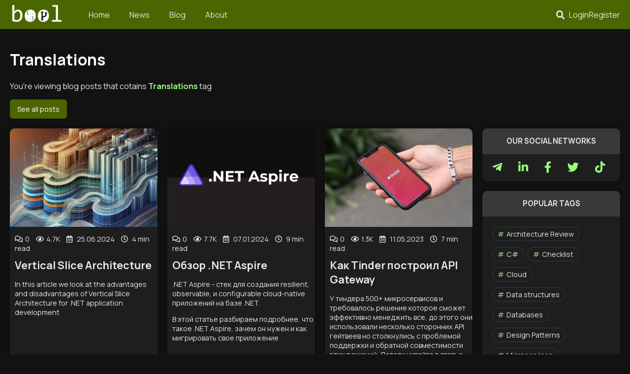

--- FILE ---
content_type: text/html; charset=utf-8
request_url: https://bool.dev/blog/tags/translations
body_size: 11662
content:
<!DOCTYPE html>
<html lang="en">

<head>
    <link rel="dns-prefetch" href="https://cdn.bool.dev/">
    <link rel="dns-prefetch" href="https://www.googletagmanager.com/">
    <link rel="preload" href="https://cdn.bool.dev/dist/bundle.css?v=51" as="style">
    <link rel="preload" href="https://cdn.bool.dev/dist/bundle.js?v=51" as="script">
    <link rel="preload" href="https://cdn.bool.dev/libs/lazysizes.min.js" as="script">
    <link rel="stylesheet" href="https://cdn.bool.dev/dist/bundle.css?v=51" />
    

    <meta charset="UTF-8">
<meta name="viewport" content="width=device-width, initial-scale=1.0, user-scalable=yes">
<meta name="author" content="bool.dev team">
<meta name="robots" content="all" />
<meta name="document-state" content="Dynamic" />
<meta name="google-site-verification" content="tK0_xwfq9qhdiR0pWCiqsYbAgh7mJZ6zxthqc9tqXws" />
<meta name="wmail-verification" content="45a3c5352698c2237c19690d47985d86" />
<meta name="msvalidate.01" content="A034DDDDFE34318054E6584E3EEC13CD" />
<meta property="og:title" content="Translations of articles from other resources" />
<meta property="fb:page_id" content="1375105332756993" />
<meta property="fb:app_id" content="1375105332756993" />

<meta property="og:url"
      content="https://bool.dev/blog/tags/translations" />
    <meta name="description" content="Translations of articles from other resources">
    <meta property="og:description" content="Translations of articles from other resources" />
    <meta name="twitter:description" content="Translations of articles from other resources" />

    <meta name="keywords" content="article translations, translations of articles from English, translations of articles from foreign press, article translations copyright, translation of articles, translation of analytical articles, article translation, newspaper article translation, article translation for website, Yandex Zen article translation">

    <link rel="canonical" href="https://bool.dev/blog/tags/translations">
<meta property="og:type" content="website" />
    <meta property="og:image" content="https://cdn.bool.dev/src/img/jopr_link_background.png" />
<meta property="twitter:creator" content="@wwwbooldev" />
<meta name="twitter:card" content="summary_large_image" />
<meta name="twitter:site" content="@wwwbooldev" />
<meta name="twitter:title" content="Translations of articles from other resources" />
<meta name="twitter:domain" content="bool.dev" />
    <title>Translations of articles from other resources — bool.dev</title>
    <link rel="shortcut icon" href="https://cdn.bool.dev/favicon.ico" />
<script type="text/javascript">!function(T,l,y){var S=T.location,k="script",D="instrumentationKey",C="ingestionendpoint",I="disableExceptionTracking",E="ai.device.",b="toLowerCase",w="crossOrigin",N="POST",e="appInsightsSDK",t=y.name||"appInsights";(y.name||T[e])&&(T[e]=t);var n=T[t]||function(d){var g=!1,f=!1,m={initialize:!0,queue:[],sv:"5",version:2,config:d};function v(e,t){var n={},a="Browser";return n[E+"id"]=a[b](),n[E+"type"]=a,n["ai.operation.name"]=S&&S.pathname||"_unknown_",n["ai.internal.sdkVersion"]="javascript:snippet_"+(m.sv||m.version),{time:function(){var e=new Date;function t(e){var t=""+e;return 1===t.length&&(t="0"+t),t}return e.getUTCFullYear()+"-"+t(1+e.getUTCMonth())+"-"+t(e.getUTCDate())+"T"+t(e.getUTCHours())+":"+t(e.getUTCMinutes())+":"+t(e.getUTCSeconds())+"."+((e.getUTCMilliseconds()/1e3).toFixed(3)+"").slice(2,5)+"Z"}(),iKey:e,name:"Microsoft.ApplicationInsights."+e.replace(/-/g,"")+"."+t,sampleRate:100,tags:n,data:{baseData:{ver:2}}}}var h=d.url||y.src;if(h){function a(e){var t,n,a,i,r,o,s,c,u,p,l;g=!0,m.queue=[],f||(f=!0,t=h,s=function(){var e={},t=d.connectionString;if(t)for(var n=t.split(";"),a=0;a<n.length;a++){var i=n[a].split("=");2===i.length&&(e[i[0][b]()]=i[1])}if(!e[C]){var r=e.endpointsuffix,o=r?e.location:null;e[C]="https://"+(o?o+".":"")+"dc."+(r||"services.visualstudio.com")}return e}(),c=s[D]||d[D]||"",u=s[C],p=u?u+"/v2/track":d.endpointUrl,(l=[]).push((n="SDK LOAD Failure: Failed to load Application Insights SDK script (See stack for details)",a=t,i=p,(o=(r=v(c,"Exception")).data).baseType="ExceptionData",o.baseData.exceptions=[{typeName:"SDKLoadFailed",message:n.replace(/\./g,"-"),hasFullStack:!1,stack:n+"\nSnippet failed to load ["+a+"] -- Telemetry is disabled\nHelp Link: https://go.microsoft.com/fwlink/?linkid=2128109\nHost: "+(S&&S.pathname||"_unknown_")+"\nEndpoint: "+i,parsedStack:[]}],r)),l.push(function(e,t,n,a){var i=v(c,"Message"),r=i.data;r.baseType="MessageData";var o=r.baseData;return o.message='AI (Internal): 99 message:"'+("SDK LOAD Failure: Failed to load Application Insights SDK script (See stack for details) ("+n+")").replace(/\"/g,"")+'"',o.properties={endpoint:a},i}(0,0,t,p)),function(e,t){if(JSON){var n=T.fetch;if(n&&!y.useXhr)n(t,{method:N,body:JSON.stringify(e),mode:"cors"});else if(XMLHttpRequest){var a=new XMLHttpRequest;a.open(N,t),a.setRequestHeader("Content-type","application/json"),a.send(JSON.stringify(e))}}}(l,p))}function i(e,t){f||setTimeout(function(){!t&&m.core||a()},500)}var e=function(){var n=l.createElement(k);n.src=h;var e=y[w];return!e&&""!==e||"undefined"==n[w]||(n[w]=e),n.onload=i,n.onerror=a,n.onreadystatechange=function(e,t){"loaded"!==n.readyState&&"complete"!==n.readyState||i(0,t)},n}();y.ld<0?l.getElementsByTagName("head")[0].appendChild(e):setTimeout(function(){l.getElementsByTagName(k)[0].parentNode.appendChild(e)},y.ld||0)}try{m.cookie=l.cookie}catch(p){}function t(e){for(;e.length;)!function(t){m[t]=function(){var e=arguments;g||m.queue.push(function(){m[t].apply(m,e)})}}(e.pop())}var n="track",r="TrackPage",o="TrackEvent";t([n+"Event",n+"PageView",n+"Exception",n+"Trace",n+"DependencyData",n+"Metric",n+"PageViewPerformance","start"+r,"stop"+r,"start"+o,"stop"+o,"addTelemetryInitializer","setAuthenticatedUserContext","clearAuthenticatedUserContext","flush"]),m.SeverityLevel={Verbose:0,Information:1,Warning:2,Error:3,Critical:4};var s=(d.extensionConfig||{}).ApplicationInsightsAnalytics||{};if(!0!==d[I]&&!0!==s[I]){var c="onerror";t(["_"+c]);var u=T[c];T[c]=function(e,t,n,a,i){var r=u&&u(e,t,n,a,i);return!0!==r&&m["_"+c]({message:e,url:t,lineNumber:n,columnNumber:a,error:i}),r},d.autoExceptionInstrumented=!0}return m}(y.cfg);function a(){y.onInit&&y.onInit(n)}(T[t]=n).queue&&0===n.queue.length?(n.queue.push(a),n.trackPageView({})):a()}(window,document,{
src: "https://js.monitor.azure.com/scripts/b/ai.2.min.js", // The SDK URL Source
crossOrigin: "anonymous", 
cfg: { // Application Insights Configuration
    connectionString: 'InstrumentationKey=845e0a73-ba62-4f9e-bdac-0821c9686786;IngestionEndpoint=https://westeurope-3.in.applicationinsights.azure.com/;LiveEndpoint=https://westeurope.livediagnostics.monitor.azure.com/;ApplicationId=4baa5242-a0ae-47be-b0d4-7bd30fb06991'
}});</script></head>

<body itemscope itemtype="http://schema.org/WebPage">
    <div id="layout">
        <header id="main-header">
            <div id="top-menu">
                <div class="menu-left">
                    <a class="logo mr-30" href="/">
                        <img src="https://cdn.bool.dev/src/img/logo.png" width="110" height="51" alt="IT News, Tech blog for Software Engineers, and more"
                            loading="lazy" />
                    </a>

                    <button id="mobileToggle" aria-label="Toggle navigation">
                        <i class="fas fa-bars"></i>
                    </button>

                    <nav role="navigation" aria-label="Main navigation">
                        <ul>
                            <li>
                                <a href="/"
                                    class=""><span>Home</span></a>
                            </li>
                            <li>
                                <a href="/news"
                                    class=""><span>News</span></a>
                            </li>
                            <li>
                                <a href="/blog"
                                    class=""><span>Blog</span></a>
                            </li>
                            <li>
                                <a href="/about"
                                    class=""><span>About</span></a>
                            </li>
                        </ul>
                    </nav>
                </div>

                <div class="menu-right" id="user-menu">

                    <div id="search-toggle" onclick="openSearch()">
                        <i class="fas fa-search"></i>
                    </div>
                    <div id="search-bar">
                        <form action="/search" method="get">
                            <input type="text" name="q" id="searchBox" required placeholder="Search..." />
                            <button type="submit" title="Submit"><i class="fas fa-search"></i></button>
                            <button type="button" class="close-btn" onclick="closeSearch()" title="Close">
                                <i class="fas fa-times"></i></button>
                        </form>
                    </div>

                        <a class="white" href="/account/login">Login</a>
                        <a class="white" href="/account/register">Register</a>
                </div>
            </div>


        </header>
        <main role="main">
            <h1 class="mt-0">Translations</h1>
<p>You're viewing blog posts that cotains <strong class="h-color">Translations</strong> tag</p>

<a href="/blog" class="btn mb-20">See all posts</a>
<div class="right-layout">
    <div class="left" id="blog-container">
        <article id="6c017724-0eb0-45c1-93f0-3bc8bfe40a2d" itemscope itemtype="http://schema.org/Article" class="blog border-container">
            <link data-rel="url" itemprop="mainEntityOfPage" href="/blog" />
            <meta itemprop="inLanguage" content="ru" />

            <a class="white link content px-0" href="/blog/detail/obzor-vertical-slice-architecture">
                <figure itemprop="image" itemscope itemtype="http://schema.org/ImageObject" class="m-0 post-img lazyload"
                    data-bg="https://files.bool.dev/site/blog/6c017724-0eb0-45c1-93f0-3bc8bfe40a2d/7bde1cb6-29b1-46df-9692-1ec54b412beb.webp" title="Read article Vertical Slice Architecture">
                    <link data-rel="url" href="https://files.bool.dev/site/blog/6c017724-0eb0-45c1-93f0-3bc8bfe40a2d/7bde1cb6-29b1-46df-9692-1ec54b412beb.webp" itemprop="url" />
                </figure>
                <div class="pl-10">
                    <div class="rem-90 mt-15 mb-10">
                        <span class="mr-10" title="Comments count">
                            <span><i class="far fa-comments mr-5"></i>0</span>
                        </span>
                        <span class="mr-10" title="Views count">
                            <i class="far fa-eye mr-5"></i>4.7K
                        </span>
                        <span class="mr-10" itemprop="datePublished" content="2024-06-25"
                            title="Publication date">
                            <i class="far fa-calendar-alt mr-5"></i>
                            <span>25.06.2024</span>
                        </span>

                        <span class="mr-10">
                            <i class="far fa-clock mr-5"></i>
                            <span>4 min read</span>
                        </span>

                        <p style="display: none" itemprop="publisher author" itemscope
                            itemtype="https://schema.org/Organization">
                            <span itemprop="logo" itemscope itemtype="https://schema.org/ImageObject">
                                <link data-rel="url" type="image/png" itemprop="url contentUrl"
                                    href="https://cdn.bool.dev/src/img/jopr_link_background.png" />
                            </span>
                            <meta itemprop="name" content="bool.dev">
                            <meta itemprop="address" content="Kyiv" />
                            <meta itemprop="email" content="q@jopr.org" />
                            <meta itemprop="url" content="bool.dev">
                        </p>
                    </div>
                    <header>
                        <h2 class="m-0" itemprop="headline">Vertical Slice Architecture</h2>
                    </header>

                    <div itemprop="description"><p>In this article we look at the advantages and disadvantages of Vertical Slice Architecture for .NET application development</p></div>
                </div>
            </a>
        </article>
        <article id="8ca08b5f-2c49-47e6-86e1-9ff2b1cee21f" itemscope itemtype="http://schema.org/Article" class="blog border-container">
            <link data-rel="url" itemprop="mainEntityOfPage" href="/blog" />
            <meta itemprop="inLanguage" content="ru" />

            <a class="white link content px-0" href="/blog/detail/obzor-net-aspire">
                <figure itemprop="image" itemscope itemtype="http://schema.org/ImageObject" class="m-0 post-img lazyload"
                    data-bg="https://files.bool.dev/site/blog/8ca08b5f-2c49-47e6-86e1-9ff2b1cee21f/b6e211c8-7ea1-4756-9e97-ada436a01dc2.png" title="Read article Обзор .NET Aspire">
                    <link data-rel="url" href="https://files.bool.dev/site/blog/8ca08b5f-2c49-47e6-86e1-9ff2b1cee21f/b6e211c8-7ea1-4756-9e97-ada436a01dc2.png" itemprop="url" />
                </figure>
                <div class="pl-10">
                    <div class="rem-90 mt-15 mb-10">
                        <span class="mr-10" title="Comments count">
                            <span><i class="far fa-comments mr-5"></i>0</span>
                        </span>
                        <span class="mr-10" title="Views count">
                            <i class="far fa-eye mr-5"></i>7.7K
                        </span>
                        <span class="mr-10" itemprop="datePublished" content="2024-01-07"
                            title="Publication date">
                            <i class="far fa-calendar-alt mr-5"></i>
                            <span>07.01.2024</span>
                        </span>

                        <span class="mr-10">
                            <i class="far fa-clock mr-5"></i>
                            <span>9 min read</span>
                        </span>

                        <p style="display: none" itemprop="publisher author" itemscope
                            itemtype="https://schema.org/Organization">
                            <span itemprop="logo" itemscope itemtype="https://schema.org/ImageObject">
                                <link data-rel="url" type="image/png" itemprop="url contentUrl"
                                    href="https://cdn.bool.dev/src/img/jopr_link_background.png" />
                            </span>
                            <meta itemprop="name" content="bool.dev">
                            <meta itemprop="address" content="Kyiv" />
                            <meta itemprop="email" content="q@jopr.org" />
                            <meta itemprop="url" content="bool.dev">
                        </p>
                    </div>
                    <header>
                        <h2 class="m-0" itemprop="headline">Обзор .NET Aspire</h2>
                    </header>

                    <div itemprop="description"><p>.NET Aspire - стек для создания resilient, observable, и configurable cloud-native приложений на базе .NET.</p><p>В этой статье разбираем подробнее, что такое .NET Aspire, зачем он нужен и как мигрировать свое приложение</p></div>
                </div>
            </a>
        </article>
        <article id="b6168b8c-2902-4932-aad8-e39d4016075d" itemscope itemtype="http://schema.org/Article" class="blog border-container">
            <link data-rel="url" itemprop="mainEntityOfPage" href="/blog" />
            <meta itemprop="inLanguage" content="ru" />

            <a class="white link content px-0" href="/blog/detail/kak-tinder-postroil-api-gateway">
                <figure itemprop="image" itemscope itemtype="http://schema.org/ImageObject" class="m-0 post-img lazyload"
                    data-bg="https://files.bool.dev/site/blog/b6168b8c-2902-4932-aad8-e39d4016075d/a400b46a-911a-4b0d-aa45-5779f38bb745.png" title="Read article Как Tinder построил API Gateway">
                    <link data-rel="url" href="https://files.bool.dev/site/blog/b6168b8c-2902-4932-aad8-e39d4016075d/a400b46a-911a-4b0d-aa45-5779f38bb745.png" itemprop="url" />
                </figure>
                <div class="pl-10">
                    <div class="rem-90 mt-15 mb-10">
                        <span class="mr-10" title="Comments count">
                            <span><i class="far fa-comments mr-5"></i>0</span>
                        </span>
                        <span class="mr-10" title="Views count">
                            <i class="far fa-eye mr-5"></i>1.3K
                        </span>
                        <span class="mr-10" itemprop="datePublished" content="2023-05-11"
                            title="Publication date">
                            <i class="far fa-calendar-alt mr-5"></i>
                            <span>11.05.2023</span>
                        </span>

                        <span class="mr-10">
                            <i class="far fa-clock mr-5"></i>
                            <span>7 min read</span>
                        </span>

                        <p style="display: none" itemprop="publisher author" itemscope
                            itemtype="https://schema.org/Organization">
                            <span itemprop="logo" itemscope itemtype="https://schema.org/ImageObject">
                                <link data-rel="url" type="image/png" itemprop="url contentUrl"
                                    href="https://cdn.bool.dev/src/img/jopr_link_background.png" />
                            </span>
                            <meta itemprop="name" content="bool.dev">
                            <meta itemprop="address" content="Kyiv" />
                            <meta itemprop="email" content="q@jopr.org" />
                            <meta itemprop="url" content="bool.dev">
                        </p>
                    </div>
                    <header>
                        <h2 class="m-0" itemprop="headline">Как Tinder построил API Gateway</h2>
                    </header>

                    <div itemprop="description"><p>У тиндера 500+ микросервисов и требовалось решение которое сможет эффективно менеджить все, до этого они использовали несколько сторонних API гейтвеев но столкнулись с проблемой поддержки и обратной совместимости этих решений. Детали читайте в статье</p></div>
                </div>
            </a>
        </article>
        <article id="31978a55-b189-45b3-9e95-337efe09f1ea" itemscope itemtype="http://schema.org/Article" class="blog border-container">
            <link data-rel="url" itemprop="mainEntityOfPage" href="/blog" />
            <meta itemprop="inLanguage" content="ru" />

            <a class="white link content px-0" href="/blog/detail/amazon-prime-video-perekhod-ot-mikroservisov-k-monolitu-sokratil-cost-na-90procentov">
                <figure itemprop="image" itemscope itemtype="http://schema.org/ImageObject" class="m-0 post-img lazyload"
                    data-bg="https://files.bool.dev/site/blog/31978a55-b189-45b3-9e95-337efe09f1ea/a7dafb79-1f4b-4b9e-abf4-b0cd5fd98d7a.png" title="Read article Amazon Prime Video: переход от микросервисов к монолиту сократил косты на 90%">
                    <link data-rel="url" href="https://files.bool.dev/site/blog/31978a55-b189-45b3-9e95-337efe09f1ea/a7dafb79-1f4b-4b9e-abf4-b0cd5fd98d7a.png" itemprop="url" />
                </figure>
                <div class="pl-10">
                    <div class="rem-90 mt-15 mb-10">
                        <span class="mr-10" title="Comments count">
                            <span><i class="far fa-comments mr-5"></i>0</span>
                        </span>
                        <span class="mr-10" title="Views count">
                            <i class="far fa-eye mr-5"></i>2.1K
                        </span>
                        <span class="mr-10" itemprop="datePublished" content="2023-05-07"
                            title="Publication date">
                            <i class="far fa-calendar-alt mr-5"></i>
                            <span>07.05.2023</span>
                        </span>

                        <span class="mr-10">
                            <i class="far fa-clock mr-5"></i>
                            <span>5 min read</span>
                        </span>

                        <p style="display: none" itemprop="publisher author" itemscope
                            itemtype="https://schema.org/Organization">
                            <span itemprop="logo" itemscope itemtype="https://schema.org/ImageObject">
                                <link data-rel="url" type="image/png" itemprop="url contentUrl"
                                    href="https://cdn.bool.dev/src/img/jopr_link_background.png" />
                            </span>
                            <meta itemprop="name" content="bool.dev">
                            <meta itemprop="address" content="Kyiv" />
                            <meta itemprop="email" content="q@jopr.org" />
                            <meta itemprop="url" content="bool.dev">
                        </p>
                    </div>
                    <header>
                        <h2 class="m-0" itemprop="headline">Amazon Prime Video: переход от микросервисов к монолиту сократил косты на 90%</h2>
                    </header>

                    <div itemprop="description"><p>Переход Prime Video audio/video monitoring сервиса с AWS Lambda &nbsp;и AWS Step functions на монолит помог достичь большей масштабируемости и надежности и уменьшить стоимость поддержки инфраструктуры для команды Amazon на 90%. Детальнее читайте в статье</p></div>
                </div>
            </a>
        </article>
        <article id="d7a5c3f3-2ce8-4754-b56a-70d869aec4df" itemscope itemtype="http://schema.org/Article" class="blog border-container">
            <link data-rel="url" itemprop="mainEntityOfPage" href="/blog" />
            <meta itemprop="inLanguage" content="ru" />

            <a class="white link content px-0" href="/blog/detail/shpargalka-system-design-blueprint">
                <figure itemprop="image" itemscope itemtype="http://schema.org/ImageObject" class="m-0 post-img lazyload"
                    data-bg="https://files.bool.dev/site/blog/d7a5c3f3-2ce8-4754-b56a-70d869aec4df/b7ddac49-ba3c-4057-a487-96b5710456d8.png" title="Read article Шпаргалка по System Design Blueprint">
                    <link data-rel="url" href="https://files.bool.dev/site/blog/d7a5c3f3-2ce8-4754-b56a-70d869aec4df/b7ddac49-ba3c-4057-a487-96b5710456d8.png" itemprop="url" />
                </figure>
                <div class="pl-10">
                    <div class="rem-90 mt-15 mb-10">
                        <span class="mr-10" title="Comments count">
                            <span><i class="far fa-comments mr-5"></i>0</span>
                        </span>
                        <span class="mr-10" title="Views count">
                            <i class="far fa-eye mr-5"></i>7.2K
                        </span>
                        <span class="mr-10" itemprop="datePublished" content="2023-04-23"
                            title="Publication date">
                            <i class="far fa-calendar-alt mr-5"></i>
                            <span>23.04.2023</span>
                        </span>

                        <span class="mr-10">
                            <i class="far fa-clock mr-5"></i>
                            <span>17 min read</span>
                        </span>

                        <p style="display: none" itemprop="publisher author" itemscope
                            itemtype="https://schema.org/Organization">
                            <span itemprop="logo" itemscope itemtype="https://schema.org/ImageObject">
                                <link data-rel="url" type="image/png" itemprop="url contentUrl"
                                    href="https://cdn.bool.dev/src/img/jopr_link_background.png" />
                            </span>
                            <meta itemprop="name" content="bool.dev">
                            <meta itemprop="address" content="Kyiv" />
                            <meta itemprop="email" content="q@jopr.org" />
                            <meta itemprop="url" content="bool.dev">
                        </p>
                    </div>
                    <header>
                        <h2 class="m-0" itemprop="headline">Шпаргалка по System Design Blueprint</h2>
                    </header>

                    <div itemprop="description"><p>Разработка надежной, масштабируемой системы - это нетривиальная задача. Понимание ключевых концепций и компонентов может сделать этот процесс плавнее. В этой статье мы рассмотрим основные компоненты дизайна системы в виде шпаргалки, которая поможет разработчикам проектировать системы различной сложности.</p></div>
                </div>
            </a>
        </article>
        <article id="27bb6d2d-17de-40c4-8929-eb1df5649254" itemscope itemtype="http://schema.org/Article" class="blog border-container">
            <link data-rel="url" itemprop="mainEntityOfPage" href="/blog" />
            <meta itemprop="inLanguage" content="ru" />

            <a class="white link content px-0" href="/blog/detail/10-prodvinutykh-sposobov-pisat-v-konsol-pomimo-consolelog">
                <figure itemprop="image" itemscope itemtype="http://schema.org/ImageObject" class="m-0 post-img lazyload"
                    data-bg="https://files.bool.dev/site/blog/27bb6d2d-17de-40c4-8929-eb1df5649254/cc22ae61-a8aa-4b67-8d3f-a4c3de29a927.png" title="Read article 10 продвинутых способов писать в консоль помимо console.log">
                    <link data-rel="url" href="https://files.bool.dev/site/blog/27bb6d2d-17de-40c4-8929-eb1df5649254/cc22ae61-a8aa-4b67-8d3f-a4c3de29a927.png" itemprop="url" />
                </figure>
                <div class="pl-10">
                    <div class="rem-90 mt-15 mb-10">
                        <span class="mr-10" title="Comments count">
                            <span><i class="far fa-comments mr-5"></i>0</span>
                        </span>
                        <span class="mr-10" title="Views count">
                            <i class="far fa-eye mr-5"></i>1.3K
                        </span>
                        <span class="mr-10" itemprop="datePublished" content="2023-01-05"
                            title="Publication date">
                            <i class="far fa-calendar-alt mr-5"></i>
                            <span>05.01.2023</span>
                        </span>

                        <span class="mr-10">
                            <i class="far fa-clock mr-5"></i>
                            <span>3 min read</span>
                        </span>

                        <p style="display: none" itemprop="publisher author" itemscope
                            itemtype="https://schema.org/Organization">
                            <span itemprop="logo" itemscope itemtype="https://schema.org/ImageObject">
                                <link data-rel="url" type="image/png" itemprop="url contentUrl"
                                    href="https://cdn.bool.dev/src/img/jopr_link_background.png" />
                            </span>
                            <meta itemprop="name" content="bool.dev">
                            <meta itemprop="address" content="Kyiv" />
                            <meta itemprop="email" content="q@jopr.org" />
                            <meta itemprop="url" content="bool.dev">
                        </p>
                    </div>
                    <header>
                        <h2 class="m-0" itemprop="headline">10 продвинутых способов писать в консоль помимо console.log</h2>
                    </header>

                    <div itemprop="description"><p>В этой статье мы рассмотрим 10 продвинутых способов вывода информации в консоль, которые помогут вам улучшить ваш код и ускорить разработку и отладку javascript кода.&nbsp;</p></div>
                </div>
            </a>
        </article>
        <article id="f2b69526-8bdc-4fe0-9c49-955fc9727fd9" itemscope itemtype="http://schema.org/Article" class="blog border-container">
            <link data-rel="url" itemprop="mainEntityOfPage" href="/blog" />
            <meta itemprop="inLanguage" content="ru" />

            <a class="white link content px-0" href="/blog/detail/algoritmy-kotorye-vy-dolzhny-znat-pered-sobesedovaniem">
                <figure itemprop="image" itemscope itemtype="http://schema.org/ImageObject" class="m-0 post-img lazyload"
                    data-bg="https://files.bool.dev/site/blog/f2b69526-8bdc-4fe0-9c49-955fc9727fd9/6011861b-18c8-4f5b-b96a-656fa8dc6395.png" title="Read article Алгоритмы, которые вы должны знать перед System Design Interview">
                    <link data-rel="url" href="https://files.bool.dev/site/blog/f2b69526-8bdc-4fe0-9c49-955fc9727fd9/6011861b-18c8-4f5b-b96a-656fa8dc6395.png" itemprop="url" />
                </figure>
                <div class="pl-10">
                    <div class="rem-90 mt-15 mb-10">
                        <span class="mr-10" title="Comments count">
                            <span><i class="far fa-comments mr-5"></i>0</span>
                        </span>
                        <span class="mr-10" title="Views count">
                            <i class="far fa-eye mr-5"></i>7.4K
                        </span>
                        <span class="mr-10" itemprop="datePublished" content="2022-11-08"
                            title="Publication date">
                            <i class="far fa-calendar-alt mr-5"></i>
                            <span>08.11.2022</span>
                        </span>

                        <span class="mr-10">
                            <i class="far fa-clock mr-5"></i>
                            <span>9 min read</span>
                        </span>

                        <p style="display: none" itemprop="publisher author" itemscope
                            itemtype="https://schema.org/Organization">
                            <span itemprop="logo" itemscope itemtype="https://schema.org/ImageObject">
                                <link data-rel="url" type="image/png" itemprop="url contentUrl"
                                    href="https://cdn.bool.dev/src/img/jopr_link_background.png" />
                            </span>
                            <meta itemprop="name" content="bool.dev">
                            <meta itemprop="address" content="Kyiv" />
                            <meta itemprop="email" content="q@jopr.org" />
                            <meta itemprop="url" content="bool.dev">
                        </p>
                    </div>
                    <header>
                        <h2 class="m-0" itemprop="headline">Алгоритмы, которые вы должны знать перед System Design Interview</h2>
                    </header>

                    <div itemprop="description"><p>В этой статье рассмотрим алгоритмы: Geohashing, Quadtree, Consistent hashing, Leaky Bucket, Token Bucket и Trie, которые смогут вам пригодиться на собеседовании по System design</p></div>
                </div>
            </a>
        </article>
        <article id="22b4b589-fecd-40d9-a810-2bd491448e89" itemscope itemtype="http://schema.org/Article" class="blog border-container">
            <link data-rel="url" itemprop="mainEntityOfPage" href="/blog" />
            <meta itemprop="inLanguage" content="ru" />

            <a class="white link content px-0" href="/blog/detail/obyasnenie-metodov-linq-v-net-s-pomoshchyu-kartinok">
                <figure itemprop="image" itemscope itemtype="http://schema.org/ImageObject" class="m-0 post-img lazyload"
                    data-bg="https://files.bool.dev/site/blog/22b4b589-fecd-40d9-a810-2bd491448e89/e4c77aee-8214-418b-a420-2a9284aa9212.png" title="Read article Объяснение методов LINQ в .NET с помощью изображений">
                    <link data-rel="url" href="https://files.bool.dev/site/blog/22b4b589-fecd-40d9-a810-2bd491448e89/e4c77aee-8214-418b-a420-2a9284aa9212.png" itemprop="url" />
                </figure>
                <div class="pl-10">
                    <div class="rem-90 mt-15 mb-10">
                        <span class="mr-10" title="Comments count">
                            <span><i class="far fa-comments mr-5"></i>0</span>
                        </span>
                        <span class="mr-10" title="Views count">
                            <i class="far fa-eye mr-5"></i>10.3K
                        </span>
                        <span class="mr-10" itemprop="datePublished" content="2022-09-18"
                            title="Publication date">
                            <i class="far fa-calendar-alt mr-5"></i>
                            <span>18.09.2022</span>
                        </span>

                        <span class="mr-10">
                            <i class="far fa-clock mr-5"></i>
                            <span>15 min read</span>
                        </span>

                        <p style="display: none" itemprop="publisher author" itemscope
                            itemtype="https://schema.org/Organization">
                            <span itemprop="logo" itemscope itemtype="https://schema.org/ImageObject">
                                <link data-rel="url" type="image/png" itemprop="url contentUrl"
                                    href="https://cdn.bool.dev/src/img/jopr_link_background.png" />
                            </span>
                            <meta itemprop="name" content="bool.dev">
                            <meta itemprop="address" content="Kyiv" />
                            <meta itemprop="email" content="q@jopr.org" />
                            <meta itemprop="url" content="bool.dev">
                        </p>
                    </div>
                    <header>
                        <h2 class="m-0" itemprop="headline">Объяснение методов LINQ в .NET с помощью изображений</h2>
                    </header>

                    <div itemprop="description"><p>Довольно часто разработчики, начиная работать с LINQ методами, не до конца понимают принцип их работы, в этой статье объясняем как работают основные LINQ методы с помощью иллюстраций</p></div>
                </div>
            </a>
        </article>
        <article id="dc38b883-842c-4b5d-886f-adf7d53a1154" itemscope itemtype="http://schema.org/Article" class="blog border-container">
            <link data-rel="url" itemprop="mainEntityOfPage" href="/blog" />
            <meta itemprop="inLanguage" content="ru" />

            <a class="white link content px-0" href="/blog/detail/roadmap-dlya-go-razrabotchikov">
                <figure itemprop="image" itemscope itemtype="http://schema.org/ImageObject" class="m-0 post-img lazyload"
                    data-bg="https://files.bool.dev/site/blog/dc38b883-842c-4b5d-886f-adf7d53a1154/e2b0b407-16f6-4bd3-ad22-57ee75919107.png" title="Read article Roadmap для Go разработчиков">
                    <link data-rel="url" href="https://files.bool.dev/site/blog/dc38b883-842c-4b5d-886f-adf7d53a1154/e2b0b407-16f6-4bd3-ad22-57ee75919107.png" itemprop="url" />
                </figure>
                <div class="pl-10">
                    <div class="rem-90 mt-15 mb-10">
                        <span class="mr-10" title="Comments count">
                            <span><i class="far fa-comments mr-5"></i>0</span>
                        </span>
                        <span class="mr-10" title="Views count">
                            <i class="far fa-eye mr-5"></i>5.6K
                        </span>
                        <span class="mr-10" itemprop="datePublished" content="2022-08-08"
                            title="Publication date">
                            <i class="far fa-calendar-alt mr-5"></i>
                            <span>08.08.2022</span>
                        </span>

                        <span class="mr-10">
                            <i class="far fa-clock mr-5"></i>
                            <span>1 min read</span>
                        </span>

                        <p style="display: none" itemprop="publisher author" itemscope
                            itemtype="https://schema.org/Organization">
                            <span itemprop="logo" itemscope itemtype="https://schema.org/ImageObject">
                                <link data-rel="url" type="image/png" itemprop="url contentUrl"
                                    href="https://cdn.bool.dev/src/img/jopr_link_background.png" />
                            </span>
                            <meta itemprop="name" content="bool.dev">
                            <meta itemprop="address" content="Kyiv" />
                            <meta itemprop="email" content="q@jopr.org" />
                            <meta itemprop="url" content="bool.dev">
                        </p>
                    </div>
                    <header>
                        <h2 class="m-0" itemprop="headline">Roadmap для Go разработчиков</h2>
                    </header>

                    <div itemprop="description"><p>В этой статье рассмотрим roadmap Go developerов и на что нужно сделать упор при глубоком изучении Go.</p></div>
                </div>
            </a>
        </article>
        <article id="6f3f7318-ef9c-41d7-a139-aa1a876525b0" itemscope itemtype="http://schema.org/Article" class="blog border-container">
            <link data-rel="url" itemprop="mainEntityOfPage" href="/blog" />
            <meta itemprop="inLanguage" content="ru" />

            <a class="white link content px-0" href="/blog/detail/5-advanced-sql-kontseptov-2022">
                <figure itemprop="image" itemscope itemtype="http://schema.org/ImageObject" class="m-0 post-img lazyload"
                    data-bg="https://files.bool.dev/site/blog/6f3f7318-ef9c-41d7-a139-aa1a876525b0/94d2201d-b527-4b4f-94df-03ab1e85aafa.png" title="Read article 5 Advanced SQL концептов которые нужно знать в 2022">
                    <link data-rel="url" href="https://files.bool.dev/site/blog/6f3f7318-ef9c-41d7-a139-aa1a876525b0/94d2201d-b527-4b4f-94df-03ab1e85aafa.png" itemprop="url" />
                </figure>
                <div class="pl-10">
                    <div class="rem-90 mt-15 mb-10">
                        <span class="mr-10" title="Comments count">
                            <span><i class="far fa-comments mr-5"></i>0</span>
                        </span>
                        <span class="mr-10" title="Views count">
                            <i class="far fa-eye mr-5"></i>3.1K
                        </span>
                        <span class="mr-10" itemprop="datePublished" content="2022-07-14"
                            title="Publication date">
                            <i class="far fa-calendar-alt mr-5"></i>
                            <span>14.07.2022</span>
                        </span>

                        <span class="mr-10">
                            <i class="far fa-clock mr-5"></i>
                            <span>6 min read</span>
                        </span>

                        <p style="display: none" itemprop="publisher author" itemscope
                            itemtype="https://schema.org/Organization">
                            <span itemprop="logo" itemscope itemtype="https://schema.org/ImageObject">
                                <link data-rel="url" type="image/png" itemprop="url contentUrl"
                                    href="https://cdn.bool.dev/src/img/jopr_link_background.png" />
                            </span>
                            <meta itemprop="name" content="bool.dev">
                            <meta itemprop="address" content="Kyiv" />
                            <meta itemprop="email" content="q@jopr.org" />
                            <meta itemprop="url" content="bool.dev">
                        </p>
                    </div>
                    <header>
                        <h2 class="m-0" itemprop="headline">5 Advanced SQL концептов которые нужно знать в 2022</h2>
                    </header>

                    <div itemprop="description"><p>В этой статье поговорим про концепты SQL, которые желательно знать каждому, кто работает с реляционными БД</p></div>
                </div>
            </a>
        </article>
        <article id="c2e30238-ffd0-447b-95f4-4d08d1c8f700" itemscope itemtype="http://schema.org/Article" class="blog border-container">
            <link data-rel="url" itemprop="mainEntityOfPage" href="/blog" />
            <meta itemprop="inLanguage" content="ru" />

            <a class="white link content px-0" href="/blog/detail/obnaruzhenie-probelov-v-sisteme-bezopasnosti-kubernetes">
                <figure itemprop="image" itemscope itemtype="http://schema.org/ImageObject" class="m-0 post-img lazyload"
                    data-bg="https://files.bool.dev/site/blog/c2e30238-ffd0-447b-95f4-4d08d1c8f700/3d8b511d-3bcc-4eb2-b733-1498d7945e04.png" title="Read article Обнаружение пробелов в системе безопасности Kubernetes">
                    <link data-rel="url" href="https://files.bool.dev/site/blog/c2e30238-ffd0-447b-95f4-4d08d1c8f700/3d8b511d-3bcc-4eb2-b733-1498d7945e04.png" itemprop="url" />
                </figure>
                <div class="pl-10">
                    <div class="rem-90 mt-15 mb-10">
                        <span class="mr-10" title="Comments count">
                            <span><i class="far fa-comments mr-5"></i>0</span>
                        </span>
                        <span class="mr-10" title="Views count">
                            <i class="far fa-eye mr-5"></i>997
                        </span>
                        <span class="mr-10" itemprop="datePublished" content="2022-06-28"
                            title="Publication date">
                            <i class="far fa-calendar-alt mr-5"></i>
                            <span>28.06.2022</span>
                        </span>

                        <span class="mr-10">
                            <i class="far fa-clock mr-5"></i>
                            <span>7 min read</span>
                        </span>

                        <p style="display: none" itemprop="publisher author" itemscope
                            itemtype="https://schema.org/Organization">
                            <span itemprop="logo" itemscope itemtype="https://schema.org/ImageObject">
                                <link data-rel="url" type="image/png" itemprop="url contentUrl"
                                    href="https://cdn.bool.dev/src/img/jopr_link_background.png" />
                            </span>
                            <meta itemprop="name" content="bool.dev">
                            <meta itemprop="address" content="Kyiv" />
                            <meta itemprop="email" content="q@jopr.org" />
                            <meta itemprop="url" content="bool.dev">
                        </p>
                    </div>
                    <header>
                        <h2 class="m-0" itemprop="headline">Обнаружение пробелов в системе безопасности Kubernetes</h2>
                    </header>

                    <div itemprop="description"><p>В этой статье поговорим о проблемах в безопасности K8s и как их избегать.</p></div>
                </div>
            </a>
        </article>
        <article id="0e668283-f428-4146-9f69-9fb070b83fb2" itemscope itemtype="http://schema.org/Article" class="blog border-container">
            <link data-rel="url" itemprop="mainEntityOfPage" href="/blog" />
            <meta itemprop="inLanguage" content="ru" />

            <a class="white link content px-0" href="/blog/detail/platforma-finansovykh-vychisleniy-uber">
                <figure itemprop="image" itemscope itemtype="http://schema.org/ImageObject" class="m-0 post-img lazyload"
                    data-bg="https://files.bool.dev/site/blog/0e668283-f428-4146-9f69-9fb070b83fb2/a0b65833-9f39-4116-967f-11a91d228f57.png" title="Read article Архитектура платформы финансовых вычислений Uber">
                    <link data-rel="url" href="https://files.bool.dev/site/blog/0e668283-f428-4146-9f69-9fb070b83fb2/a0b65833-9f39-4116-967f-11a91d228f57.png" itemprop="url" />
                </figure>
                <div class="pl-10">
                    <div class="rem-90 mt-15 mb-10">
                        <span class="mr-10" title="Comments count">
                            <span><i class="far fa-comments mr-5"></i>0</span>
                        </span>
                        <span class="mr-10" title="Views count">
                            <i class="far fa-eye mr-5"></i>853
                        </span>
                        <span class="mr-10" itemprop="datePublished" content="2022-05-19"
                            title="Publication date">
                            <i class="far fa-calendar-alt mr-5"></i>
                            <span>19.05.2022</span>
                        </span>

                        <span class="mr-10">
                            <i class="far fa-clock mr-5"></i>
                            <span>3 min read</span>
                        </span>

                        <p style="display: none" itemprop="publisher author" itemscope
                            itemtype="https://schema.org/Organization">
                            <span itemprop="logo" itemscope itemtype="https://schema.org/ImageObject">
                                <link data-rel="url" type="image/png" itemprop="url contentUrl"
                                    href="https://cdn.bool.dev/src/img/jopr_link_background.png" />
                            </span>
                            <meta itemprop="name" content="bool.dev">
                            <meta itemprop="address" content="Kyiv" />
                            <meta itemprop="email" content="q@jopr.org" />
                            <meta itemprop="url" content="bool.dev">
                        </p>
                    </div>
                    <header>
                        <h2 class="m-0" itemprop="headline">Архитектура платформы финансовых вычислений Uber</h2>
                    </header>

                    <div itemprop="description"><p>В этой статье поговорим про архитектуру FCP (Finance Computation Platform) в Uber</p></div>
                </div>
            </a>
        </article>
</div>

    <div class="right">
        <aside class="border-container mb-20">
    <p class="border-title">Our social networks</p>
    <div class="content mb-15 social">
        <a href="https://t.me/booldev" class="none mr-30" target="_blank" rel="nofollow noreferrer noopener" title="Our Telegram">
            <i class="fab fa-telegram-plane"></i>
        </a>
        <a href="https://www.linkedin.com/company/booldev" class="none mr-30" target="_blank" rel="nofollow noreferrer noopener" title="Our LinkedIn">
            <i class="fab fa-linkedin-in"></i>
        </a>
        <a href="https://www.facebook.com/www.bool.dev" class="none mr-30" target="_blank" rel="nofollow noreferrer noopener" title="Our Facebook">
            <i class="fab fa-facebook-f"></i>
        </a>
        <a href="https://twitter.com/wwwbooldev" class="none mr-30" target="_blank" rel="nofollow noreferrer noopener" title="Our Twitter">
            <i class="fab fa-twitter"></i>
        </a>
        <a href="https://www.tiktok.com/@booldev" class="none" target="_blank" rel="nofollow noreferrer noopener" title="Our TikTok">
            <i class="fab fa-tiktok"></i>
        </a>
    </div>
</aside>

<aside class="border-container mt-20">
    <p class="border-title">Popular tags</p>
    <div class="content">
        <div class="tags">
                <a href="/blog/tags/architecture-review" class="tag">Architecture Review</a>
                <a href="/blog/tags/csharp" class="tag">C#</a>
                <a href="/blog/tags/checklist" class="tag">Checklist</a>
                <a href="/blog/tags/cloud" class="tag">Cloud</a>
                <a href="/blog/tags/data-structures" class="tag">Data structures</a>
                <a href="/blog/tags/databases" class="tag">Databases</a>
                <a href="/blog/tags/design-patterns" class="tag">Design Patterns</a>
                <a href="/blog/tags/microservices" class="tag">Microservices</a>
                <a href="/blog/tags/performance" class="tag">Performance</a>
                <a href="/blog/tags/translations" class="tag">Translations</a>
        </div>
    </div>
    <a href="/blog/tags" class="btn w-100">View All Tags</a>
</aside>
    </div>
</div>
<div class="clear"></div>
<div class="pagination-container"><ul class="pagination"><li class="active"><span>1</span></li><li><a href="/blog/tags/translations?page=2">2</a></li><li><a href="/blog/tags/translations?page=3">3</a></li><li><a href="/blog/tags/translations?page=4">4</a></li><li class="PagedList-skipToNext"><a href="/blog/tags/translations?page=2" rel="next">></a></li></ul></div>
        </main>
    </div>
    <footer id="footer">
        <div class="about-links rem-90">
            <a href="/about/feedback">Contact us</a>
        </div>
        <div class="right">
            <div class="social-links mr-40">
                <a href="https://t.me/booldev" class="none mr-10" target="_blank" rel="nofollow noreferrer noopener"
                    title="Our Telegram">
                    <i class="fab fa-telegram-plane"></i>
                </a>
                <a href="https://www.linkedin.com/company/booldev" class="none mr-10" target="_blank"
                    rel="nofollow noreferrer noopener" title="Our LinkedIn">
                    <i class="fab fa-linkedin-in"></i>
                </a>
                <a href="https://www.facebook.com/www.bool.dev" class="none mr-10" target="_blank"
                    rel="nofollow noreferrer noopener" title="Our Facebook">
                    <i class="fab fa-facebook-f"></i>
                </a>
                <a href="https://twitter.com/wwwbooldev" class="none mr-10" target="_blank"
                    rel="nofollow noreferrer noopener" title="Our Twitter">
                    <i class="fab fa-twitter"></i>
                </a>
                <a href="https://www.tiktok.com/@booldev" class="none mr-10" target="_blank"
                    rel="nofollow noreferrer noopener" title="Our TikTok">
                    <i class="fab fa-tiktok"></i>
                </a>
            </div>
            <span class="rem-90 copyright">Copyright © 2026 bool.dev</span>
        </div>
    </footer>
    <script defer src="https://cdn.bool.dev/dist/bundle.js?v=51"></script>
    <script defer src="https://cdn.bool.dev/libs/lazysizes.min.js"></script>
    <script async src="https://www.googletagmanager.com/gtag/js?id=G-HERH4K28YX"></script>
    <script>
        window.dataLayer = window.dataLayer || [];
        function gtag() { dataLayer.push(arguments); }
        gtag('js', new Date());

        gtag('config', 'G-HERH4K28YX');
    </script>
    
</body>

</html>

--- FILE ---
content_type: text/javascript
request_url: https://cdn.bool.dev/dist/bundle.js?v=51
body_size: 2010
content:
(()=>{"use strict";window.copyToClipboard=function(e){var t=document.createElement("textarea");document.body.appendChild(t),t.value=e,t.select(),document.execCommand("copy"),document.body.removeChild(t)},window.updateCounter=function(e){var t=e.maxLength-e.value.length+" symbols left";document.getElementById(e.id+"-lbl").innerHTML=t},window.onSubmit=function(e){window.onbeforeunload=null;var t=document.getElementById("submit");t.disabled=!0,t.innerHTML=e},document.addEventListener("keyup",function(e){if(e.ctrlKey&&13===e.keyCode){var t=document.getElementById("admin");"none"===t.style.display?t.style.display="block":t.style.display="none"}}),document.addEventListener("DOMContentLoaded",function(){document.querySelectorAll("table").forEach(e=>{const t=Array.from(e.querySelectorAll("thead th")).map(e=>e.textContent.trim());e.querySelectorAll("tbody tr").forEach(e=>{e.querySelectorAll("td").forEach((e,n)=>{t[n]&&e.setAttribute("data-label",t[n])})})})});const e=document.getElementById("mobileToggle"),t=document.getElementById("search-toggle"),n=document.getElementById("search-bar");var o;function l(e,t){if(e.textContent){var n=document.createElement("div");n.className="item "+e.localName;var o=document.createElement("span");o.setAttribute("onclick","clickToNavigation("+t+")"),o.textContent=e.textContent,n.appendChild(o),n.innerHTML+="</span>",document.getElementById("navigator-items").appendChild(n)}}if(e.addEventListener("click",()=>{document.getElementById("top-menu").classList.toggle("expanded")}),window.openSearch=function(){n.style.display="flex",t.style.display="none",document.getElementById("searchBox").focus()},window.closeSearch=function(){n.style.display="none",t.style.display="inline-block"},document.addEventListener("keydown",function(e){"Escape"===e.key&&closeSearch()}),(o=new XMLHttpRequest).open("POST","/account/trackActivity",!0),o.send(),function(){var e=document.getElementById("slug");if(null!=e&&""!==e.value){var t=document.getElementById("endpoint").value+e.value,n=`readPost_${e}`,o=Date.now();const l=localStorage.getItem(n);if(!l||o-parseInt(l,10)>6e4){localStorage.setItem(n,o.toString());const e=new XMLHttpRequest;e.open("POST",t,!0),e.send()}}}(),document.getElementById("blog-details")){var c=document.querySelector(".blog-item").querySelectorAll("h1, h2, h3, h4");for(let e=0;e<c.length;e++)l(c[e],e)}window.clickToNavigation=function(e){c[e].scrollIntoView()},window.addToFavorites=function(e){var t=new XMLHttpRequest;t.open("GET","/Blog/AddToFavorites?blogId="+e,!0),t.send(),t.onload=function(){204===t.status&&(document.getElementById("isFavorite").style.display="inline",document.getElementById("isNotFavorite").style.display="none")}},window.removeFromFavorites=function(e){var t=new XMLHttpRequest;t.open("GET","/Blog/RemoveFromFavorites?blogId="+e,!0),t.onload=function(){204===t.status&&(document.getElementById("isFavorite").style.display="none",document.getElementById("isNotFavorite").style.display="inline")},t.send()},window.showMenu=function(){document.getElementById("top-menu").style.display="inline-block",document.getElementById("burger-btn").classList.add("hide"),document.getElementById("close-btn").classList.remove("hide")},window.hideMenu=function(){document.getElementById("top-menu").style.display="none",document.getElementById("burger-btn").classList.remove("hide"),document.getElementById("close-btn").classList.add("hide")},window.fileUpload=function(e,t,n){var o=new FormData;o.append("file",e);var l="/api/upload/image?itemId="+n+"&type="+window.imageLocation;fetch(l,{method:"POST",body:o}).then(e=>e.json()).then(n=>{document.getElementById(t+"-view").src=URL.createObjectURL(e),document.getElementById(t).value=n.url})}})(),function(){const e=document.getElementById("blog-details");if(!e)return;const t=e.querySelector(".blog-item")||e,n=document.getElementById("navigator-items");if(!t||!n)return;const o=Object.create(null);function l(e){if(e.id)return e.id;const t=(e.textContent||e.innerText||"section").toLowerCase().trim().replace(/[^\w\s-]/g,"").replace(/\s+/g,"-").replace(/-+/g,"-")||"section",n=o[t]=(o[t]||0)+1,l=1===n?t:`${t}-${n}`;return e.id=l,l}function c(e,t={},n=[]){const o=document.createElement(e);return Object.entries(t).forEach(([e,t])=>{"class"===e?o.className=t:"text"===e?o.textContent=t:"html"===e?o.innerHTML=t:o.setAttribute(e,t)}),n.forEach(e=>o.appendChild(e)),o}const i=t.querySelector("h1"),a=Array.from(t.querySelectorAll("h2, h3, h4"));i&&l(i),a.forEach(l),n.innerHTML="";let d=null,r=null,s=null;function u(e){const t=e.textContent.trim(),o=c("details",{class:"toc-group"}),l=c("summary",{},[c("span",{class:"caret","aria-hidden":"true"}),document.createTextNode(t)]),i=c("ul",{class:"toc-list"});o.appendChild(l),o.appendChild(i),n.appendChild(o),d=o,r=i,s=null}function m(e){const t=c("li",{class:"toc-item depth-1"}),n=c("a",{href:`#${e.id}`});return n.textContent=e.textContent.trim(),t.appendChild(n),r.appendChild(t),t}a.forEach(e=>{"H2"===e.tagName?(u(e),m(e),s=null):"H3"===e.tagName?(d||u(e),function(e){if(!r)return;const t=r.lastElementChild||m(e);let n=t.querySelector(":scope > ul.toc-sub");n||(n=c("ul",{class:"toc-sub"}),t.appendChild(n));const o=c("li",{class:"toc-item depth-2"}),l=c("a",{href:`#${e.id}`});l.textContent=e.textContent.trim(),o.appendChild(l),n.appendChild(o),s=o}(e)):"H4"===e.tagName&&function(e){if(!s)return;let t=s.querySelector(":scope > ul.toc-sub");t||(t=c("ul",{class:"toc-sub"}),s.appendChild(t));const n=c("li",{class:"toc-item depth-3"}),o=c("a",{href:`#${e.id}`});o.textContent=e.textContent.trim(),n.appendChild(o),t.appendChild(n)}(e)}),n.addEventListener("click",e=>{const t=e.target.closest("a");if(!t||!n.contains(t))return;const o=t.getAttribute("href").slice(1);e.preventDefault(),document.querySelectorAll(".toc-item a.active").forEach(e=>e.classList.remove("active")),t.classList.add("active");const l=t.closest("details.toc-group");l&&!l.open&&(l.open=!0),function(e){const t=document.getElementById(e);t&&t.scrollIntoView({behavior:"smooth",block:"start"})}(o)});const p=new Map(Array.from(n.querySelectorAll(".toc-item > a")).map(e=>[e.getAttribute("href").slice(1),e])),y=[i,...a].filter(Boolean),g=new IntersectionObserver(e=>{const t=e.filter(e=>e.isIntersecting).sort((e,t)=>Math.abs(e.target.getBoundingClientRect().top)-Math.abs(t.target.getBoundingClientRect().top))[0];if(!t)return;const n=t.target.id,o=p.get(n);if(!o)return;document.querySelectorAll(".toc-item a.active").forEach(e=>e.classList.remove("active")),o.classList.add("active");const l=o.closest("details.toc-group");l&&!l.open&&(document.querySelectorAll(".toc-group").forEach(e=>{e!==l&&e.removeAttribute("open")}),l.open=!0)},{rootMargin:"0px 0px -70% 0px",threshold:[.1,.3,.6]});y.forEach(e=>g.observe(e))}();